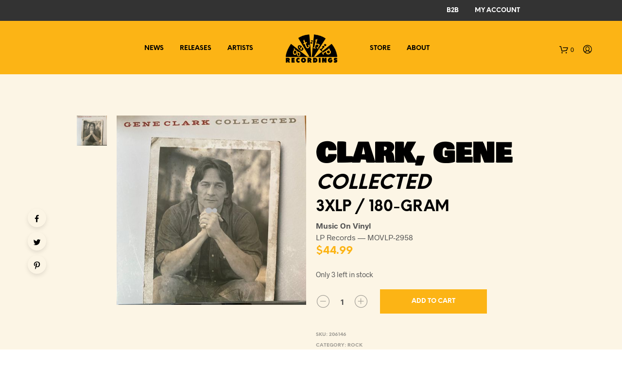

--- FILE ---
content_type: text/css
request_url: https://gethip.com/wp-content/themes/shopkeeper-child/style.css?ver=6.9
body_size: 632
content:
/*
Theme Name: Shopkeeper Child
Theme URI: http://shopkeeper.getbowtied.com/
Description: This is a child theme for Shopkeeper.
Author: Get Bowtied
Author URI: http: //www.getbowtied.com/
Template: shopkeeper
Version: 1.0
*/

@import url("../shopkeeper/style.css");

/****************************************************************/
/*************** ADD YOUR CUSTOM CSS IN THIS AREA ***************/
/****************************************************************/

.widget_shopkeeper_social_media_child .widget-title{margin-bottom:16px}
.widget_shopkeeper_social_media_child a{font-size:0}
.widget_shopkeeper_social_media_child a:before{display:inline-block;font-size:24px;padding:10px 20px 10px 0;margin-right:10px;font-family:FontAwesome;font-style:normal;font-weight:400;line-height:1;-webkit-font-smoothing:antialiased;-moz-osx-font-smoothing:grayscale}

.widget a.widget_connect_bandcamp:before{content:"\f2d5"} /* BANDCAMP */
.widget a.widget_connect_spotify:before{content:"\f1bc"} /* SPOTIFY */

#featured_releases_home article {
	background-color: #000 !important;	
}

#featured_releases_home article {
    margin-bottom: 0 !important;
}

#featured_releases_home .vc_column-inner {
    padding: 0 !important;
}

#get_hip_webstore_link {
	margin-bottom: 0 !important;
}

.link_2_b2b {	
	background-color: #000000;
	color: #fcb415;
	padding: 10px;
	margin-bottom: 30px;
	font-family: NeueEinstellung;
    font-weight: bold;
	font-size: 24px;
	line-height:30px;
	text-align: center;
    text-transform: uppercase;
	}

.woocommerce-account .row .entry-content {
	margin: 15px auto;
	}
  
.woocommerce-cart .page-title, .woocommerce-checkout .page-title, .woocommerce-account .page-title {
	margin-bottom: 20px;
	}

#wwof_access_denied {
	text-align: center;
	}

	
#wwof_access_denied .login-link-container {
	margin-top: 30px;
	}	
	
#wwof_access_denied .login-link {
	background-color: #fcb415;
	color: #fff;
	padding: 20px;
	font-family: NeueEinstellung;
    font-weight: bold;
    text-transform: uppercase;
	}
	
/****************************************************************/
/****************************************************************/
/****************************************************************/


--- FILE ---
content_type: text/css;charset=UTF-8
request_url: https://gethip.com/?display_custom_css=css&ver=6.9
body_size: -78
content:
.wpb_widgetised_column .widget {
  padding-top: 12px;
  padding-bottom: 12px;
}